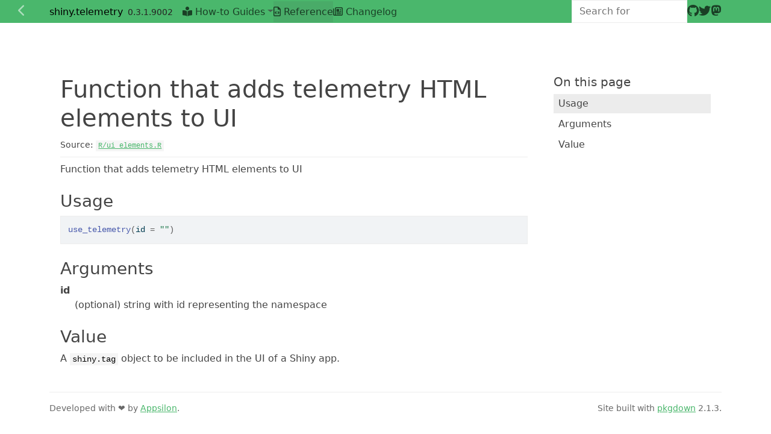

--- FILE ---
content_type: text/html; charset=utf-8
request_url: https://appsilon.github.io/shiny.telemetry/reference/use_telemetry.html
body_size: 2113
content:
<!DOCTYPE html>
<!-- Generated by pkgdown: do not edit by hand --><html lang="en-US"><head><meta http-equiv="Content-Type" content="text/html; charset=UTF-8"><meta charset="utf-8"><meta http-equiv="X-UA-Compatible" content="IE=edge"><meta name="viewport" content="width=device-width, initial-scale=1, shrink-to-fit=no"><title>Function that adds telemetry HTML elements to UI — use_telemetry • shiny.telemetry</title><!-- favicons --><link rel="icon" type="image/png" sizes="96x96" href="../favicon-96x96.png"><link rel="icon" type="”image/svg+xml”" href="../favicon.svg"><link rel="apple-touch-icon" sizes="180x180" href="../apple-touch-icon.png"><link rel="icon" sizes="any" href="../favicon.ico"><link rel="manifest" href="../site.webmanifest"><script src="../deps/jquery-3.6.0/jquery-3.6.0.min.js"></script><meta name="viewport" content="width=device-width, initial-scale=1, shrink-to-fit=no"><link href="../deps/bootstrap-5.3.1/bootstrap.min.css" rel="stylesheet"><script src="../deps/bootstrap-5.3.1/bootstrap.bundle.min.js"></script><link href="../deps/font-awesome-6.5.2/css/all.min.css" rel="stylesheet"><link href="../deps/font-awesome-6.5.2/css/v4-shims.min.css" rel="stylesheet"><script src="../deps/headroom-0.11.0/headroom.min.js"></script><script src="../deps/headroom-0.11.0/jQuery.headroom.min.js"></script><script src="../deps/bootstrap-toc-1.0.1/bootstrap-toc.min.js"></script><script src="../deps/clipboard.js-2.0.11/clipboard.min.js"></script><script src="../deps/search-1.0.0/autocomplete.jquery.min.js"></script><script src="../deps/search-1.0.0/fuse.min.js"></script><script src="../deps/search-1.0.0/mark.min.js"></script><!-- pkgdown --><script src="../pkgdown.js"></script><link href="../extra.css" rel="stylesheet"><meta property="og:title" content="Function that adds telemetry HTML elements to UI — use_telemetry"><meta name="description" content="Function that adds telemetry HTML elements to UI"><meta property="og:description" content="Function that adds telemetry HTML elements to UI"><!-- Google tag (gtag.js) --><script async src="https://www.googletagmanager.com/gtag/js?id=G-D33PHDKY5M"></script><script>
  window.dataLayer = window.dataLayer || [];
  function gtag(){dataLayer.push(arguments);}
  gtag('js', new Date());
  gtag('config', 'G-D33PHDKY5M');
</script><!-- Google tag (gtag.js) --><script async src="https://www.googletagmanager.com/gtag/js?id=G-FQQZL5V93G"></script><script>
  window.dataLayer = window.dataLayer || [];
  function gtag(){dataLayer.push(arguments);}
  gtag('js', new Date());
  gtag('config', 'G-FQQZL5V93G');
</script><script async defer src="https://buttons.github.io/buttons.js"></script></head><body>
    <a href="#main" class="visually-hidden-focusable">Skip to contents</a>


    <nav class="navbar navbar-expand-lg fixed-top bg-primary" data-bs-theme="light" aria-label="Site navigation"><div class="container">

    <a class="navbar-brand me-2" href="../index.html">shiny.telemetry</a>

    <small class="nav-text text-muted me-auto" data-bs-toggle="tooltip" data-bs-placement="bottom" title="">0.3.1.9002</small>

    <a href="https://www.appsilon.com/rhinoverse" class="external-link home"><i class="fa fa-lg fa-chevron-left"></i></a>

    <button class="navbar-toggler" type="button" data-bs-toggle="collapse" data-bs-target="#navbar" aria-controls="navbar" aria-expanded="false" aria-label="Toggle navigation">
      <span class="navbar-toggler-icon"></span>
    </button>

    <div id="navbar" class="collapse navbar-collapse ms-3">
      <ul class="navbar-nav me-auto"><li class="nav-item dropdown">
  <button class="nav-link dropdown-toggle" type="button" id="dropdown-how-to-guides" data-bs-toggle="dropdown" aria-expanded="false" aria-haspopup="true"><span class="fa fa-book-reader"></span> How-to Guides</button>
  <ul class="dropdown-menu" aria-labelledby="dropdown-how-to-guides"><li><a class="dropdown-item" href="../articles/rhino.html">Setup shiny.telemetry in a Rhino application</a></li>
    <li><a class="dropdown-item" href="../articles/tracking-specific-input-id.html">Track a Subset of Inputs to Improve Performance</a></li>
    <li><h6 class="dropdown-header" data-toc-skip>Data Storage backends</h6></li>
    <li><a class="dropdown-item" href="../articles/databases.html">Use External Databases with shiny.telemetry</a></li>
  </ul></li>
<li class="active nav-item"><a class="nav-link" href="../reference/index.html"><span class="fa fa-file-code-o"></span> Reference</a></li>
<li class="nav-item"><a class="nav-link" href="../news/index.html"><span class="fa fa-newspaper-o"></span> Changelog</a></li>
      </ul><ul class="navbar-nav"><li class="nav-item"><form class="form-inline" role="search">
 <input class="form-control" type="search" name="search-input" id="search-input" autocomplete="off" aria-label="Search site" placeholder="Search for" data-search-index="../search.json"></form></li>
<li class="nav-item"><a class="external-link nav-link" href="https://github.com/Appsilon/shiny.telemetry"><span class="fa fa-github fa-lg"></span></a></li>
<li class="nav-item"><a class="external-link nav-link" href="https://twitter.com/Appsilon"><span class="fa fa-twitter fa-lg"></span></a></li>
<li class="nav-item"><a class="external-link nav-link" href="https://fosstodon.org/@appsilon"><span class="fa fab fa-mastodon fa-lg"></span></a></li>
      </ul></div>


  </div>
</nav><div class="container template-reference-topic">
<div class="row">
  <main id="main" class="col-md-9"><div class="page-header">

      <h1>Function that adds telemetry HTML elements to UI</h1>
      <small class="dont-index">Source: <a href="https://github.com/Appsilon/shiny.telemetry/blob/main/R/ui_elements.R" class="external-link"><code>R/ui_elements.R</code></a></small>
      <div class="d-none name"><code>use_telemetry.Rd</code></div>
    </div>

    <div class="ref-description section level2">
    <p>Function that adds telemetry HTML elements to UI</p>
    </div>

    <div class="section level2">
    <h2 id="ref-usage">Usage<a class="anchor" aria-label="anchor" href="#ref-usage"></a></h2>
    <div class="sourceCode"><pre class="sourceCode r"><code><span><span class="fu">use_telemetry</span><span class="op">(</span>id <span class="op">=</span> <span class="st">""</span><span class="op">)</span></span></code></pre></div>
    </div>

    <div class="section level2">
    <h2 id="arguments">Arguments<a class="anchor" aria-label="anchor" href="#arguments"></a></h2>


<dl><dt id="arg-id">id<a class="anchor" aria-label="anchor" href="#arg-id"></a></dt>
<dd><p>(optional) string with id representing the namespace</p></dd>

</dl></div>
    <div class="section level2">
    <h2 id="value">Value<a class="anchor" aria-label="anchor" href="#value"></a></h2>
    <p>A <code>shiny.tag</code> object to be included in the UI of a Shiny app.</p>
    </div>

  </main><aside class="col-md-3"><nav id="toc" aria-label="Table of contents"><h2>On this page</h2>
    </nav></aside></div>


    <footer><div class="pkgdown-footer-left">
  <p>Developed with <span class="emoji" data-emoji="heart">❤️</span> by <a href="https://www.appsilon.com" class="external-link">Appsilon</a>.</p>
</div>

<div class="pkgdown-footer-right">
  <p>Site built with <a href="https://pkgdown.r-lib.org/" class="external-link">pkgdown</a> 2.1.3.</p>
</div>

    </footer></div>





  </body></html>



--- FILE ---
content_type: text/css; charset=utf-8
request_url: https://appsilon.github.io/shiny.telemetry/extra.css
body_size: -170
content:
:root {
  --primary-color: #4AB76C;
  --bslib-color-bg: #4AB76C;
  --navbar-color: #262323;
}

.navbar-dark input[type="search"] {
  background-color: #fff;
  color: #444;
}

.navbar-light .navbar-nav .active > .nav-link {
  background-color: var(--primary-color);
  color: var(--bs-navbar-brand-color);
}

.nav-link::after {
  color: var(--bs-secondary-color);
}

.nav-link:hover::after, .nav-link:focus::after, .nav-link:active::after {
  color: var(--navbar-color);
}

nav .text-muted {
  --bs-secondary-color: var(--navbar-color);
}

a {
  color: var(--primary-color);
}

a:hover {
  color: var(--navbar-color);
}

button.btn.btn-primary.btn-copy-ex {
  background-color: var(--primary-color);
  border-color: var(--primary-color);
}

.home {
  left: 0px;
  position: absolute;
  padding: 8px 30px;
  color: rgba(255,255,255,0.55);
}

.home:hover {
  color: rgba(255,255,255,0.9);
}
